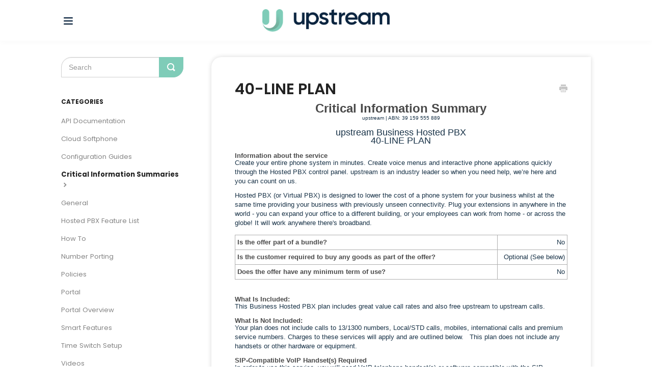

--- FILE ---
content_type: text/html; charset=utf-8
request_url: https://support.upstreamtech.io/article/162-40-line-plan
body_size: 6513
content:


<!DOCTYPE html>
<html>
    
<head>
    <meta charset="utf-8"/>
    <title>40-Line Plan - Upstream Tech</title>
    <meta name="viewport" content="width=device-width, maximum-scale=1"/>
    <meta name="apple-mobile-web-app-capable" content="yes"/>
    <meta name="format-detection" content="telephone=no">
    <meta name="description" content="Critical Information Summary upstream | ABN: 39 159 555 889   upstream Business Hosted PBX 40-LINE PLAN   Information about the service Create your entire phone"/>
    <meta name="author" content="Jack Taylor Group"/>
    <link rel="canonical" href="https://support.upstreamtech.io/article/162-40-line-plan"/>
    
        
   
            <meta name="twitter:card" content="summary"/>
            <meta name="twitter:title" content="40-Line Plan" />
            <meta name="twitter:description" content="Critical Information Summary upstream | ABN: 39 159 555 889   upstream Business Hosted PBX 40-LINE PLAN   Information about the service Create your entire phone"/>


    

    
        <link rel="stylesheet" href="//d3eto7onm69fcz.cloudfront.net/assets/stylesheets/launch-1768929110703.css">
    
    <style>
        body { background: #ffffff; }
        .navbar .navbar-inner { background: #2c323d; }
        .navbar .nav li a, 
        .navbar .icon-private-w  { color: #072340; }
        .navbar .brand, 
        .navbar .nav li a:hover, 
        .navbar .nav li a:focus, 
        .navbar .nav .active a, 
        .navbar .nav .active a:hover, 
        .navbar .nav .active a:focus  { color: #7fccb8; }
        .navbar a:hover .icon-private-w, 
        .navbar a:focus .icon-private-w, 
        .navbar .active a .icon-private-w, 
        .navbar .active a:hover .icon-private-w, 
        .navbar .active a:focus .icon-private-w { color: #7fccb8; }
        #serp-dd .result a:hover,
        #serp-dd .result > li.active,
        #fullArticle strong a,
        #fullArticle a strong,
        .collection a,
        .contentWrapper a,
        .most-pop-articles .popArticles a,
        .most-pop-articles .popArticles a:hover span,
        .category-list .category .article-count,
        .category-list .category:hover .article-count { color: #072340; }
        #fullArticle, 
        #fullArticle p, 
        #fullArticle ul, 
        #fullArticle ol, 
        #fullArticle li, 
        #fullArticle div, 
        #fullArticle blockquote, 
        #fullArticle dd, 
        #fullArticle table { color:#072340; }
    </style>
    
        <link rel="stylesheet" href="//s3.amazonaws.com/helpscout.net/docs/assets/67a5501a87d9772edc920d41/attachments/685ca98a93e8b938d07e9dba/new-style.css">
    
    <link rel="apple-touch-icon-precomposed" href="//d33v4339jhl8k0.cloudfront.net/docs/assets/67a5501a87d9772edc920d41/images/6809cca5557d127d226cbfe2/Upstream-Dimension-Icon-CMYK-559.png">
    <link rel="shortcut icon" type="image/png" href="//d33v4339jhl8k0.cloudfront.net/docs/assets/67a5501a87d9772edc920d41/images/6809cc23aab29e671ac556e6/Upstream-Dimension-Icon-CMYK-559.png">
    <!--[if lt IE 9]>
    
        <script src="//d3eto7onm69fcz.cloudfront.net/assets/javascripts/html5shiv.min.js"></script>
    
    <![endif]-->
    
        <script type="application/ld+json">
        {"@context":"https://schema.org","@type":"WebSite","url":"https://support.upstreamtech.io","potentialAction":{"@type":"SearchAction","target":"https://support.upstreamtech.io/search?query={query}","query-input":"required name=query"}}
        </script>
    
        <script type="application/ld+json">
        {"@context":"https://schema.org","@type":"BreadcrumbList","itemListElement":[{"@type":"ListItem","position":1,"name":"Upstream Tech","item":"https://support.upstreamtech.io"},{"@type":"ListItem","position":2,"name":"VoIP","item":"https://support.upstreamtech.io/collection/36-voip"},{"@type":"ListItem","position":3,"name":"40-Line Plan","item":"https://support.upstreamtech.io/article/162-40-line-plan"}]}
        </script>
    
    
        <script>
document.addEventListener("DOMContentLoaded", function () {
    const navCollapse = document.querySelector(".nav-collapse");
    const toggleBtn = document.querySelector(".btn-navbar");

    // Create and inject close button if not already present
    if (navCollapse && !navCollapse.querySelector('.menu-close-btn')) {
        const closeBtn = document.createElement("button");
        closeBtn.className = "menu-close-btn";
        closeBtn.setAttribute("aria-label", "Close Menu");
        closeBtn.innerHTML = "×";
        navCollapse.insertBefore(closeBtn, navCollapse.firstChild);

        // Close on close button click
        closeBtn.addEventListener("click", function () {
            navCollapse.classList.remove("open");
        });
    }

    // Toggle menu on hamburger click
    if (toggleBtn) {
        toggleBtn.addEventListener("click", function (e) {
            e.stopPropagation(); // prevent it from triggering click-outside
            navCollapse.classList.toggle("open");
        });
    }

    // Close on outside click
    document.addEventListener("click", function (e) {
        const isClickInside = navCollapse.contains(e.target) || toggleBtn.contains(e.target);
        if (!isClickInside && navCollapse.classList.contains("open")) {
            navCollapse.classList.remove("open");
        }
    });

    // Close on ESC key
    document.addEventListener("keydown", function (e) {
        if (e.key === "Escape" && navCollapse.classList.contains("open")) {
            navCollapse.classList.remove("open");
        }
    });
});

document.addEventListener("DOMContentLoaded", function () {
    // Create the scroll-to-top button
    const scrollBtn = document.createElement("button");
    scrollBtn.id = "scrollToTopBtn";
    scrollBtn.innerHTML = "⇧";
    document.body.appendChild(scrollBtn);

    // Show/hide on scroll
    window.addEventListener("scroll", () => {
        if (window.scrollY > 300) {
            scrollBtn.classList.add("visible");
        } else {
            scrollBtn.classList.remove("visible");
        }
    });

    // Scroll to top smoothly
    scrollBtn.addEventListener("click", () => {
        window.scrollTo({ top: 0, behavior: "smooth" });
    });
});
</script>

    
</head>
    
    <body>
        
<header id="mainNav" class="navbar">
    <div class="navbar-inner">
        <div class="container-fluid">
            <a class="brand" href="/">
            
                
                    <img src="//d33v4339jhl8k0.cloudfront.net/docs/assets/67a5501a87d9772edc920d41/images/6809c4a428ab0f0477b600d9/Upstream-Tech.png" alt="Upstream Tech" width="425" height="75">
                

            
            </a>
            
                <button type="button" class="btn btn-navbar" data-toggle="collapse" data-target=".nav-collapse">
                    <span class="sr-only">Toggle Navigation</span>
                    <span class="icon-bar"></span>
                    <span class="icon-bar"></span>
                    <span class="icon-bar"></span>
                </button>
            
            <div class="nav-collapse collapse">
                <nav role="navigation"><!-- added for accessibility -->
                <ul class="nav">
                    
                    
                        
                            <li  class="active"  id="voip"><a href="/collection/36-voip">VoIP  <b class="caret"></b></a></li>
                        
                            <li  id="nbn"><a href="/collection/58-nbn">NBN  <b class="caret"></b></a></li>
                        
                            <li  id="linkly"><a href="/collection/1-linkly">Linkly  <b class="caret"></b></a></li>
                        
                            <li  id="teams-connect"><a href="/collection/5-teams-connect">Teams Connect  <b class="caret"></b></a></li>
                        
                    
                    
                </ul>
                </nav>
            </div><!--/.nav-collapse -->
        </div><!--/container-->
    </div><!--/navbar-inner-->
</header>
        <section id="contentArea" class="container-fluid">
            <div class="row-fluid">
                <section id="main-content" class="span9">
                    <div class="contentWrapper">
                        
    
    <article id="fullArticle">
        <h1 class="title">40-Line Plan</h1>
    
        <a href="javascript:window.print()" class="printArticle" title="Print this article" aria-label="Print this Article"><i class="icon-print"></i></a>
        <p style="box-sizing: border-box; margin-bottom: 0px; margin-left: 0px; font-size: 13px; line-height: 18px; word-break: normal; overflow-wrap: break-word; color: rgb(24, 50, 71); font-family: -apple-system, BlinkMacSystemFont, &quot;Segoe UI&quot;, Roboto, &quot;Helvetica Neue&quot;, Arial, sans-serif; font-weight: 400; text-indent: 0px; text-align: center;"><strong style="box-sizing: border-box; font-weight: 700;"><span style="box-sizing: border-box; font-size: 24px;">Critical Information Summary</span></strong></p>
<p style="box-sizing: border-box; margin-bottom: 0px; margin-left: 0px; font-size: 13px; line-height: 18px; word-break: normal; overflow-wrap: break-word; color: rgb(24, 50, 71); font-family: -apple-system, BlinkMacSystemFont, &quot;Segoe UI&quot;, Roboto, &quot;Helvetica Neue&quot;, Arial, sans-serif; font-weight: 400; text-indent: 0px; text-align: center;"><span style="box-sizing: border-box; font-size: 10px;">upstream | ABN: 39 159 555 889</span></p>
<p style="box-sizing: border-box; margin-bottom: 0px; margin-left: 0px; font-size: 13px; line-height: 18px; word-break: normal; overflow-wrap: break-word; color: rgb(24, 50, 71); font-family: -apple-system, BlinkMacSystemFont, &quot;Segoe UI&quot;, Roboto, &quot;Helvetica Neue&quot;, Arial, sans-serif; font-weight: 400; text-indent: 0px; text-align: center;">&nbsp;</p>
<p style="box-sizing: border-box; margin-bottom: 0px; margin-left: 0px; font-size: 13px; line-height: 18px; word-break: normal; overflow-wrap: break-word; color: rgb(24, 50, 71); font-family: -apple-system, BlinkMacSystemFont, &quot;Segoe UI&quot;, Roboto, &quot;Helvetica Neue&quot;, Arial, sans-serif; font-weight: 400; text-indent: 0px; text-align: center;"><span style="box-sizing: border-box; font-size: 18px;">upstream Business Hosted PBX</span></p>
<p style="box-sizing: border-box; margin-bottom: 0px; margin-left: 0px; font-size: 13px; line-height: 18px; word-break: normal; overflow-wrap: break-word; color: rgb(24, 50, 71); font-family: -apple-system, BlinkMacSystemFont, &quot;Segoe UI&quot;, Roboto, &quot;Helvetica Neue&quot;, Arial, sans-serif; font-weight: 400; text-indent: 0px; text-align: center;"><span style="box-sizing: border-box; font-size: 18px;">40-LINE PLAN</span></p>
<p style="box-sizing: border-box; margin-bottom: 0px; margin-left: 0px; font-size: 13px; line-height: 18px; word-break: normal; overflow-wrap: break-word; color: rgb(24, 50, 71); font-family: -apple-system, BlinkMacSystemFont, &quot;Segoe UI&quot;, Roboto, &quot;Helvetica Neue&quot;, Arial, sans-serif; font-weight: 400; text-align: start; text-indent: 0px;">&nbsp;</p>
<p style="box-sizing: border-box; margin-bottom: 0px; margin-left: 0px; font-size: 13px; line-height: 18px; word-break: normal; overflow-wrap: break-word; color: rgb(24, 50, 71); font-family: -apple-system, BlinkMacSystemFont, &quot;Segoe UI&quot;, Roboto, &quot;Helvetica Neue&quot;, Arial, sans-serif; font-weight: 400; text-align: start; text-indent: 0px;"><strong style="box-sizing: border-box; font-weight: 700;">Information about the service</strong></p>
<p style="box-sizing: border-box; margin-bottom: 0px; margin-left: 0px; font-size: 13px; line-height: 18px; word-break: normal; overflow-wrap: break-word; color: rgb(24, 50, 71); font-family: -apple-system, BlinkMacSystemFont, &quot;Segoe UI&quot;, Roboto, &quot;Helvetica Neue&quot;, Arial, sans-serif; font-weight: 400; text-align: start; text-indent: 0px;">Create your entire phone system in minutes. Create voice menus and interactive phone applications quickly through the Hosted PBX control panel. upstream is an industry leader so when you need help, we’re here and you can count on us.</p>
<p style="box-sizing: border-box; margin-bottom: 0px; margin-left: 0px; font-size: 13px; line-height: 18px; word-break: normal; overflow-wrap: break-word; color: rgb(24, 50, 71); font-family: -apple-system, BlinkMacSystemFont, &quot;Segoe UI&quot;, Roboto, &quot;Helvetica Neue&quot;, Arial, sans-serif; font-weight: 400; text-align: start; text-indent: 0px;">&nbsp;</p>
<p style="box-sizing: border-box; margin-bottom: 0px; margin-left: 0px; font-size: 13px; line-height: 18px; word-break: normal; overflow-wrap: break-word; color: rgb(24, 50, 71); font-family: -apple-system, BlinkMacSystemFont, &quot;Segoe UI&quot;, Roboto, &quot;Helvetica Neue&quot;, Arial, sans-serif; font-weight: 400; text-align: start; text-indent: 0px;">Hosted PBX (or Virtual PBX) is designed to lower the cost of a phone system for your business whilst at the same time providing your business with previously unseen connectivity. Plug your extensions in anywhere in the world - you can expand your office to a different building, or your employees can work from home - or across the globe! It will work anywhere there's broadband.</p>
<p style="box-sizing: border-box; margin-bottom: 0px; margin-left: 0px; font-size: 13px; line-height: 18px; word-break: normal; overflow-wrap: break-word; color: rgb(24, 50, 71); font-family: -apple-system, BlinkMacSystemFont, &quot;Segoe UI&quot;, Roboto, &quot;Helvetica Neue&quot;, Arial, sans-serif; font-weight: 400; text-align: start; text-indent: 0px;"><br style="box-sizing: border-box;"></p>
<table style="box-sizing: border-box; border-collapse: collapse; border-spacing: 0px; max-width: 100%; border: none; empty-cells: show; cursor: default; color: rgb(24, 50, 71); font-family: -apple-system, BlinkMacSystemFont, &quot;Segoe UI&quot;, Roboto, &quot;Helvetica Neue&quot;, Arial, sans-serif; font-size: 13px; font-weight: 400; text-align: start; text-indent: 0px; width: 100%;">
 <tbody style="box-sizing: border-box;">
  <tr style="box-sizing: border-box;">
   <td style="box-sizing: border-box; padding: 4px; min-width: 5px; cursor: text; font-size: 13px; border: 1px solid rgb(175, 175, 175); width: 598px;"><strong style="box-sizing: border-box; font-weight: 700;">Is the offer part of a bundle?&nbsp;</strong></td>
   <td style="box-sizing: border-box; padding: 4px; min-width: 5px; cursor: text; font-size: 13px; border: 1px solid rgb(175, 175, 175); width: 151px; text-align: right;">No<br style="box-sizing: border-box;"></td>
  </tr>
  <tr style="box-sizing: border-box;">
   <td style="box-sizing: border-box; padding: 4px; min-width: 5px; cursor: text; font-size: 13px; border: 1px solid rgb(175, 175, 175); width: 598px;"><strong style="box-sizing: border-box; font-weight: 700;">Is the customer required to buy any goods as part of the offer? &nbsp;&nbsp;</strong></td>
   <td style="box-sizing: border-box; padding: 4px; min-width: 5px; cursor: text; font-size: 13px; border: 1px solid rgb(175, 175, 175); width: 151px; text-align: right;"><strong style="box-sizing: border-box; font-weight: 700;">&nbsp;</strong>Optional (See below)</td>
  </tr>
  <tr style="box-sizing: border-box;">
   <td style="box-sizing: border-box; padding: 4px; min-width: 5px; cursor: text; font-size: 13px; border: 1px solid rgb(175, 175, 175); width: 598px;"><strong style="box-sizing: border-box; font-weight: 700;">Does the offer have any minimum term of use?</strong><br style="box-sizing: border-box;"></td>
   <td style="box-sizing: border-box; padding: 4px; min-width: 5px; cursor: text; font-size: 13px; border: 1px solid rgb(175, 175, 175); width: 151px; text-align: right;">No</td>
  </tr>
 </tbody>
</table>
<p style="box-sizing: border-box; margin-bottom: 0px; margin-left: 0px; font-size: 13px; line-height: 18px; word-break: normal; overflow-wrap: break-word; color: rgb(24, 50, 71); font-family: -apple-system, BlinkMacSystemFont, &quot;Segoe UI&quot;, Roboto, &quot;Helvetica Neue&quot;, Arial, sans-serif; font-weight: 400; text-align: start; text-indent: 0px;"><br style="box-sizing: border-box;"></p>
<p style="box-sizing: border-box; margin-bottom: 0px; margin-left: 0px; font-size: 13px; line-height: 18px; word-break: normal; overflow-wrap: break-word; color: rgb(24, 50, 71); font-family: -apple-system, BlinkMacSystemFont, &quot;Segoe UI&quot;, Roboto, &quot;Helvetica Neue&quot;, Arial, sans-serif; font-weight: 400; text-align: start; text-indent: 0px;"><strong style="box-sizing: border-box; font-weight: 700;">What Is Included:</strong></p>
<p style="box-sizing: border-box; margin-bottom: 0px; margin-left: 0px; font-size: 13px; line-height: 18px; word-break: normal; overflow-wrap: break-word; color: rgb(24, 50, 71); font-family: -apple-system, BlinkMacSystemFont, &quot;Segoe UI&quot;, Roboto, &quot;Helvetica Neue&quot;, Arial, sans-serif; font-weight: 400; text-align: start; text-indent: 0px;">This Business Hosted PBX plan includes great value call rates and also free upstream to upstream calls.</p>
<p style="box-sizing: border-box; margin-bottom: 0px; margin-left: 0px; font-size: 13px; line-height: 18px; word-break: normal; overflow-wrap: break-word; color: rgb(24, 50, 71); font-family: -apple-system, BlinkMacSystemFont, &quot;Segoe UI&quot;, Roboto, &quot;Helvetica Neue&quot;, Arial, sans-serif; font-weight: 400; text-align: start; text-indent: 0px;">&nbsp;</p>
<p style="box-sizing: border-box; margin-bottom: 0px; margin-left: 0px; font-size: 13px; line-height: 18px; word-break: normal; overflow-wrap: break-word; color: rgb(24, 50, 71); font-family: -apple-system, BlinkMacSystemFont, &quot;Segoe UI&quot;, Roboto, &quot;Helvetica Neue&quot;, Arial, sans-serif; font-weight: 400; text-align: start; text-indent: 0px;"><strong style="box-sizing: border-box; font-weight: 700;">What Is Not Included:</strong></p>
<p style="box-sizing: border-box; margin-bottom: 0px; margin-left: 0px; font-size: 13px; line-height: 18px; word-break: normal; overflow-wrap: break-word; color: rgb(24, 50, 71); font-family: -apple-system, BlinkMacSystemFont, &quot;Segoe UI&quot;, Roboto, &quot;Helvetica Neue&quot;, Arial, sans-serif; font-weight: 400; text-align: start; text-indent: 0px;">Your plan does not include calls to 13/1300 numbers, Local/STD calls, mobiles, international calls and premium service numbers. Charges to these services will apply and are outlined below. &nbsp; This plan does not include any handsets or other hardware or equipment.</p>
<p style="box-sizing: border-box; margin-bottom: 0px; margin-left: 0px; font-size: 13px; line-height: 18px; word-break: normal; overflow-wrap: break-word; color: rgb(24, 50, 71); font-family: -apple-system, BlinkMacSystemFont, &quot;Segoe UI&quot;, Roboto, &quot;Helvetica Neue&quot;, Arial, sans-serif; font-weight: 400; text-align: start; text-indent: 0px;">&nbsp;</p>
<p style="box-sizing: border-box; margin-bottom: 0px; margin-left: 0px; font-size: 13px; line-height: 18px; word-break: normal; overflow-wrap: break-word; color: rgb(24, 50, 71); font-family: -apple-system, BlinkMacSystemFont, &quot;Segoe UI&quot;, Roboto, &quot;Helvetica Neue&quot;, Arial, sans-serif; font-weight: 400; text-align: start; text-indent: 0px;"><strong style="box-sizing: border-box; font-weight: 700;">SIP-Compatible VoIP Handset(s) Required</strong></p>
<p style="box-sizing: border-box; margin-bottom: 0px; margin-left: 0px; font-size: 13px; line-height: 18px; word-break: normal; overflow-wrap: break-word; color: rgb(24, 50, 71); font-family: -apple-system, BlinkMacSystemFont, &quot;Segoe UI&quot;, Roboto, &quot;Helvetica Neue&quot;, Arial, sans-serif; font-weight: 400; text-align: start; text-indent: 0px;">In order to use this service, you will need VoIP telephone handset(s) or software compatible with the SIP protocol. &nbsp;upstream recommends using this service with handsets purchased from the online shop at <a href="https://shop.upstreamtech.io" style="box-sizing: border-box; color: rgb(44, 92, 197);"><strong style="box-sizing: border-box; font-weight: 700;">shop.upstreamtech.io</strong></a> to ensure that you have a compatible and supported device. &nbsp; Alternatively, you may provide your own SIP compatible VoIP equipment or software.&nbsp;</p>
<p style="box-sizing: border-box; margin-bottom: 0px; margin-left: 0px; font-size: 13px; line-height: 18px; word-break: normal; overflow-wrap: break-word; color: rgb(24, 50, 71); font-family: -apple-system, BlinkMacSystemFont, &quot;Segoe UI&quot;, Roboto, &quot;Helvetica Neue&quot;, Arial, sans-serif; font-weight: 400; text-align: start; text-indent: 0px;">&nbsp;</p>
<p style="box-sizing: border-box; margin-bottom: 0px; margin-left: 0px; font-size: 13px; line-height: 18px; word-break: normal; overflow-wrap: break-word; color: rgb(24, 50, 71); font-family: -apple-system, BlinkMacSystemFont, &quot;Segoe UI&quot;, Roboto, &quot;Helvetica Neue&quot;, Arial, sans-serif; font-weight: 400; text-align: start; text-indent: 0px;"><strong style="box-sizing: border-box; font-weight: 700;">Trial Period</strong></p>
<p style="box-sizing: border-box; margin-bottom: 0px; margin-left: 0px; font-size: 13px; line-height: 18px; word-break: normal; overflow-wrap: break-word; color: rgb(24, 50, 71); font-family: -apple-system, BlinkMacSystemFont, &quot;Segoe UI&quot;, Roboto, &quot;Helvetica Neue&quot;, Arial, sans-serif; font-weight: 400; text-align: start; text-indent: 0px;">Our service doesn’t provide a trial period; you will be billed from the first day of usage.</p>
<p style="box-sizing: border-box; margin-bottom: 0px; margin-left: 0px; font-size: 13px; line-height: 18px; word-break: normal; overflow-wrap: break-word; color: rgb(24, 50, 71); font-family: -apple-system, BlinkMacSystemFont, &quot;Segoe UI&quot;, Roboto, &quot;Helvetica Neue&quot;, Arial, sans-serif; font-weight: 400; text-align: start; text-indent: 0px;">&nbsp;</p>
<p style="box-sizing: border-box; margin-bottom: 0px; margin-left: 0px; font-size: 13px; line-height: 18px; word-break: normal; overflow-wrap: break-word; color: rgb(24, 50, 71); font-family: -apple-system, BlinkMacSystemFont, &quot;Segoe UI&quot;, Roboto, &quot;Helvetica Neue&quot;, Arial, sans-serif; font-weight: 400; text-align: start; text-indent: 0px;"><strong style="box-sizing: border-box; font-weight: 700;">Charges for using this service</strong></p>
<p style="box-sizing: border-box; margin-bottom: 0px; margin-left: 0px; font-size: 13px; line-height: 18px; word-break: normal; overflow-wrap: break-word; color: rgb(24, 50, 71); font-family: -apple-system, BlinkMacSystemFont, &quot;Segoe UI&quot;, Roboto, &quot;Helvetica Neue&quot;, Arial, sans-serif; font-weight: 400; text-align: start; text-indent: 0px;">The minimum monthly charge for this plan is <strong style="box-sizing: border-box; font-weight: 700;">$199.95.&nbsp;</strong>The billing term for this plan begins as soon as the account is activated. &nbsp;In addition to the minimum monthly charge, the following call rates apply:</p>
<p style="box-sizing: border-box; margin-bottom: 0px; margin-left: 0px; font-size: 13px; line-height: 18px; word-break: normal; overflow-wrap: break-word; color: rgb(24, 50, 71); font-family: -apple-system, BlinkMacSystemFont, &quot;Segoe UI&quot;, Roboto, &quot;Helvetica Neue&quot;, Arial, sans-serif; font-weight: 400; text-align: start; text-indent: 0px;"><br style="box-sizing: border-box;"></p>
<p style="box-sizing: border-box; margin-bottom: 0px; margin-left: 0px; font-size: 13px; line-height: 18px; word-break: normal; overflow-wrap: break-word; color: rgb(24, 50, 71); font-family: -apple-system, BlinkMacSystemFont, &quot;Segoe UI&quot;, Roboto, &quot;Helvetica Neue&quot;, Arial, sans-serif; font-weight: 400; text-align: start; text-indent: 0px;"><strong style="box-sizing: border-box; font-weight: 700;">&nbsp;Call Rates</strong></p>
<table style="box-sizing: border-box; border-collapse: collapse; border-spacing: 0px; max-width: 100%; border: none; empty-cells: show; cursor: default; color: rgb(24, 50, 71); font-family: -apple-system, BlinkMacSystemFont, &quot;Segoe UI&quot;, Roboto, &quot;Helvetica Neue&quot;, Arial, sans-serif; font-size: 13px; font-weight: 400; text-align: start; text-indent: 0px; width: 100%;">
 <tbody style="box-sizing: border-box;">
  <tr style="box-sizing: border-box;">
   <td style="box-sizing: border-box; padding: 4px; min-width: 5px; cursor: text; font-size: 13px; border: 1px solid rgb(175, 175, 175); width: 310px;"><strong style="box-sizing: border-box; font-weight: 700;">Internal Calls&nbsp;</strong><br style="box-sizing: border-box;"></td>
   <td style="box-sizing: border-box; padding: 4px; min-width: 5px; cursor: text; font-size: 13px; border: 1px solid rgb(175, 175, 175); width: 439px; text-align: right;">Free<br style="box-sizing: border-box;"></td>
  </tr>
  <tr style="box-sizing: border-box;">
   <td style="box-sizing: border-box; padding: 4px; min-width: 5px; cursor: text; font-size: 13px; border: 1px solid rgb(175, 175, 175); width: 310px;"><strong style="box-sizing: border-box; font-weight: 700;">On-net Calls&nbsp;</strong><br style="box-sizing: border-box;"></td>
   <td style="box-sizing: border-box; padding: 4px; min-width: 5px; cursor: text; font-size: 13px; border: 1px solid rgb(175, 175, 175); width: 439px; text-align: right;">Free</td>
  </tr>
  <tr style="box-sizing: border-box;">
   <td style="box-sizing: border-box; padding: 4px; min-width: 5px; cursor: text; font-size: 13px; border: 1px solid rgb(175, 175, 175); width: 310px;"><strong style="box-sizing: border-box; font-weight: 700;">Local &amp; National Calls&nbsp;</strong><br style="box-sizing: border-box;"></td>
   <td style="box-sizing: border-box; padding: 4px; min-width: 5px; cursor: text; font-size: 13px; border: 1px solid rgb(175, 175, 175); width: 439px; text-align: right;">$0.10 Untimed<br style="box-sizing: border-box;"></td>
  </tr>
  <tr style="box-sizing: border-box;">
   <td style="box-sizing: border-box; padding: 4px; min-width: 5px; cursor: text; font-size: 13px; border: 1px solid rgb(175, 175, 175); width: 310px;"><strong style="box-sizing: border-box; font-weight: 700;">Calls to 13 Numbers&nbsp;</strong><br style="box-sizing: border-box;"></td>
   <td style="box-sizing: border-box; padding: 4px; min-width: 5px; cursor: text; font-size: 13px; border: 1px solid rgb(175, 175, 175); width: 439px; text-align: right;">$0.28 Untimed</td>
  </tr>
  <tr style="box-sizing: border-box;">
   <td style="box-sizing: border-box; padding: 4px; min-width: 5px; cursor: text; font-size: 13px; border: 1px solid rgb(175, 175, 175); width: 310px;"><strong style="box-sizing: border-box; font-weight: 700;">Calls to AU Mobile&nbsp;</strong></td>
   <td style="box-sizing: border-box; padding: 4px; min-width: 5px; cursor: text; font-size: 13px; border: 1px solid rgb(175, 175, 175); width: 439px; text-align: right;">$0.15 per minute Billed per second (minimum charge $0.01)</td>
  </tr>
  <tr style="box-sizing: border-box;">
   <td style="box-sizing: border-box; padding: 4px; min-width: 5px; cursor: text; font-size: 13px; border: 1px solid rgb(175, 175, 175); width: 310px;"><strong style="box-sizing: border-box; font-weight: 700;">Inbound to 1300</strong><br style="box-sizing: border-box;"></td>
   <td style="box-sizing: border-box; padding: 4px; min-width: 5px; cursor: text; font-size: 13px; border: 1px solid rgb(175, 175, 175); width: 439px; text-align: right;">$0.10 per minute Billed per second (minimum charge $0.01)<br style="box-sizing: border-box;"></td>
  </tr>
  <tr style="box-sizing: border-box;">
   <td style="box-sizing: border-box; padding: 4px; min-width: 5px; cursor: text; font-size: 13px; border: 1px solid rgb(175, 175, 175); width: 310px;"><strong style="box-sizing: border-box; font-weight: 700;">Inbound to 1800 &nbsp;</strong></td>
   <td style="box-sizing: border-box; padding: 4px; min-width: 5px; cursor: text; font-size: 13px; border: 1px solid rgb(175, 175, 175); width: 439px; text-align: right;">$0.15 per minute Billed per second (minimum charge $0.01)</td>
  </tr>
 </tbody>
</table>
<p style="box-sizing: border-box; margin-bottom: 0px; margin-left: 0px; font-size: 13px; line-height: 18px; word-break: normal; overflow-wrap: break-word; color: rgb(24, 50, 71); font-family: -apple-system, BlinkMacSystemFont, &quot;Segoe UI&quot;, Roboto, &quot;Helvetica Neue&quot;, Arial, sans-serif; font-weight: 400; text-align: start; text-indent: 0px;">&nbsp;</p>
<p style="box-sizing: border-box; margin-bottom: 0px; margin-left: 0px; font-size: 13px; line-height: 18px; word-break: normal; overflow-wrap: break-word; color: rgb(24, 50, 71); font-family: -apple-system, BlinkMacSystemFont, &quot;Segoe UI&quot;, Roboto, &quot;Helvetica Neue&quot;, Arial, sans-serif; font-weight: 400; text-align: start; text-indent: 0px;"><strong style="box-sizing: border-box; font-weight: 700;">Charges to International Numbers</strong></p>
<p style="box-sizing: border-box; margin-bottom: 0px; margin-left: 0px; font-size: 13px; line-height: 18px; word-break: normal; overflow-wrap: break-word; color: rgb(24, 50, 71); font-family: -apple-system, BlinkMacSystemFont, &quot;Segoe UI&quot;, Roboto, &quot;Helvetica Neue&quot;, Arial, sans-serif; font-weight: 400; text-align: start; text-indent: 0px;">You will be charged if you make calls to international numbers. &nbsp;International call rates will vary from time to time based on a number of factors. &nbsp; Please see our website for up-to-date international call rates.</p>
<p style="box-sizing: border-box; margin-bottom: 0px; margin-left: 0px; font-size: 13px; line-height: 18px; word-break: normal; overflow-wrap: break-word; color: rgb(24, 50, 71); font-family: -apple-system, BlinkMacSystemFont, &quot;Segoe UI&quot;, Roboto, &quot;Helvetica Neue&quot;, Arial, sans-serif; font-weight: 400; text-align: start; text-indent: 0px;">&nbsp;</p>
<p style="box-sizing: border-box; margin-bottom: 0px; margin-left: 0px; font-size: 13px; line-height: 18px; word-break: normal; overflow-wrap: break-word; color: rgb(24, 50, 71); font-family: -apple-system, BlinkMacSystemFont, &quot;Segoe UI&quot;, Roboto, &quot;Helvetica Neue&quot;, Arial, sans-serif; font-weight: 400; text-align: start; text-indent: 0px;">* International Calls – To view International rates to overseas destinations see <a href="//support.upstreamtech.io/hc/en-us/articles/4401948211727-International-Call-Chargers" style="box-sizing: border-box; color: rgb(44, 92, 197);"><strong style="box-sizing: border-box; font-weight: 700;">International Call Chargers</strong></a></p>
<p style="box-sizing: border-box; margin-bottom: 0px; margin-left: 0px; font-size: 13px; line-height: 18px; word-break: normal; overflow-wrap: break-word; color: rgb(24, 50, 71); font-family: -apple-system, BlinkMacSystemFont, &quot;Segoe UI&quot;, Roboto, &quot;Helvetica Neue&quot;, Arial, sans-serif; font-weight: 400; text-align: start; text-indent: 0px;">&nbsp;</p>
<p style="box-sizing: border-box; margin-bottom: 0px; margin-left: 0px; font-size: 13px; line-height: 18px; word-break: normal; overflow-wrap: break-word; color: rgb(24, 50, 71); font-family: -apple-system, BlinkMacSystemFont, &quot;Segoe UI&quot;, Roboto, &quot;Helvetica Neue&quot;, Arial, sans-serif; font-weight: 400; text-align: start; text-indent: 0px;"><strong style="box-sizing: border-box; font-weight: 700;">No Early Termination Charges Apply</strong></p>
<p style="box-sizing: border-box; margin-bottom: 0px; margin-left: 0px; font-size: 13px; line-height: 18px; word-break: normal; overflow-wrap: break-word; color: rgb(24, 50, 71); font-family: -apple-system, BlinkMacSystemFont, &quot;Segoe UI&quot;, Roboto, &quot;Helvetica Neue&quot;, Arial, sans-serif; font-weight: 400; text-align: start; text-indent: 0px;">Because upstream VoIP services are month-to month there are no early termination charges. The total minimum amount that you will pay is $199.95</p>
<p style="box-sizing: border-box; margin-bottom: 0px; margin-left: 0px; font-size: 13px; line-height: 18px; word-break: normal; overflow-wrap: break-word; color: rgb(24, 50, 71); font-family: -apple-system, BlinkMacSystemFont, &quot;Segoe UI&quot;, Roboto, &quot;Helvetica Neue&quot;, Arial, sans-serif; font-weight: 400; text-align: start; text-indent: 0px;">&nbsp;</p>
<p style="box-sizing: border-box; margin-bottom: 0px; margin-left: 0px; font-size: 13px; line-height: 18px; word-break: normal; overflow-wrap: break-word; color: rgb(24, 50, 71); font-family: -apple-system, BlinkMacSystemFont, &quot;Segoe UI&quot;, Roboto, &quot;Helvetica Neue&quot;, Arial, sans-serif; font-weight: 400; text-align: start; text-indent: 0px;"><strong style="box-sizing: border-box; font-weight: 700;">Other Information</strong></p>
<p style="box-sizing: border-box; margin-bottom: 0px; margin-left: 0px; font-size: 13px; line-height: 18px; word-break: normal; overflow-wrap: break-word; color: rgb(24, 50, 71); font-family: -apple-system, BlinkMacSystemFont, &quot;Segoe UI&quot;, Roboto, &quot;Helvetica Neue&quot;, Arial, sans-serif; font-weight: 400; text-align: start; text-indent: 0px;"><br style="box-sizing: border-box;"></p>
<p style="box-sizing: border-box; margin-bottom: 0px; margin-left: 0px; font-size: 13px; line-height: 18px; word-break: normal; overflow-wrap: break-word; color: rgb(24, 50, 71); font-family: -apple-system, BlinkMacSystemFont, &quot;Segoe UI&quot;, Roboto, &quot;Helvetica Neue&quot;, Arial, sans-serif; font-weight: 400; text-align: start; text-indent: 0px;"><strong style="box-sizing: border-box; font-weight: 700;">Call Usage and Spend Management</strong></p>
<p style="box-sizing: border-box; margin-bottom: 0px; margin-left: 0px; font-size: 13px; line-height: 18px; word-break: normal; overflow-wrap: break-word; color: rgb(24, 50, 71); font-family: -apple-system, BlinkMacSystemFont, &quot;Segoe UI&quot;, Roboto, &quot;Helvetica Neue&quot;, Arial, sans-serif; font-weight: 400; text-align: start; text-indent: 0px;">upstream have spend management tools which are designed to assist you in managing your spend. You can check your monthly usage in your My Account Portal.</p>
<p style="box-sizing: border-box; margin-bottom: 0px; margin-left: 0px; font-size: 13px; line-height: 18px; word-break: normal; overflow-wrap: break-word; color: rgb(24, 50, 71); font-family: -apple-system, BlinkMacSystemFont, &quot;Segoe UI&quot;, Roboto, &quot;Helvetica Neue&quot;, Arial, sans-serif; font-weight: 400; text-align: start; text-indent: 0px;">&nbsp;</p>
<p style="box-sizing: border-box; margin-bottom: 0px; margin-left: 0px; font-size: 13px; line-height: 18px; word-break: normal; overflow-wrap: break-word; color: rgb(24, 50, 71); font-family: -apple-system, BlinkMacSystemFont, &quot;Segoe UI&quot;, Roboto, &quot;Helvetica Neue&quot;, Arial, sans-serif; font-weight: 400; text-align: start; text-indent: 0px;">The My Account portal can be found at: <a href="https://portal.upstreamtech.io/" style="box-sizing: border-box; color: rgb(44, 92, 197);"><strong style="box-sizing: border-box; font-weight: 700;">https://portal.upstreamtech.io</strong></a><strong style="box-sizing: border-box; font-weight: 700;">&nbsp;</strong></p>
<p style="box-sizing: border-box; margin-bottom: 0px; margin-left: 0px; font-size: 13px; line-height: 18px; word-break: normal; overflow-wrap: break-word; color: rgb(24, 50, 71); font-family: -apple-system, BlinkMacSystemFont, &quot;Segoe UI&quot;, Roboto, &quot;Helvetica Neue&quot;, Arial, sans-serif; font-weight: 400; text-align: start; text-indent: 0px;">&nbsp;</p>
<p style="box-sizing: border-box; margin-bottom: 0px; margin-left: 0px; font-size: 13px; line-height: 18px; word-break: normal; overflow-wrap: break-word; color: rgb(24, 50, 71); font-family: -apple-system, BlinkMacSystemFont, &quot;Segoe UI&quot;, Roboto, &quot;Helvetica Neue&quot;, Arial, sans-serif; font-weight: 400; text-align: start; text-indent: 0px;"><strong style="box-sizing: border-box; font-weight: 700;">Customer Service Contact Details:</strong></p>
<p style="box-sizing: border-box; margin-bottom: 0px; margin-left: 0px; font-size: 13px; line-height: 18px; word-break: normal; overflow-wrap: break-word; color: rgb(24, 50, 71); font-family: -apple-system, BlinkMacSystemFont, &quot;Segoe UI&quot;, Roboto, &quot;Helvetica Neue&quot;, Arial, sans-serif; font-weight: 400; text-align: start; text-indent: 0px;">Phone: 1300 366 165</p>
<p style="box-sizing: border-box; margin-bottom: 0px; margin-left: 0px; font-size: 13px; line-height: 18px; word-break: normal; overflow-wrap: break-word; color: rgb(24, 50, 71); font-family: -apple-system, BlinkMacSystemFont, &quot;Segoe UI&quot;, Roboto, &quot;Helvetica Neue&quot;, Arial, sans-serif; font-weight: 400; text-align: start; text-indent: 0px;">Email: <a href="mailto:support@upstreamtech.io" style="box-sizing: border-box; color: rgb(44, 92, 197);"><strong style="box-sizing: border-box; font-weight: 700;">support@upstreamtech.io</strong></a><strong style="box-sizing: border-box; font-weight: 700;">&nbsp;</strong></p>
<p style="box-sizing: border-box; margin-bottom: 0px; margin-left: 0px; font-size: 13px; line-height: 18px; word-break: normal; overflow-wrap: break-word; color: rgb(24, 50, 71); font-family: -apple-system, BlinkMacSystemFont, &quot;Segoe UI&quot;, Roboto, &quot;Helvetica Neue&quot;, Arial, sans-serif; font-weight: 400; text-align: start; text-indent: 0px;">&nbsp;</p>
<p style="box-sizing: border-box; margin-bottom: 0px; margin-left: 0px; font-size: 13px; line-height: 18px; word-break: normal; overflow-wrap: break-word; color: rgb(24, 50, 71); font-family: -apple-system, BlinkMacSystemFont, &quot;Segoe UI&quot;, Roboto, &quot;Helvetica Neue&quot;, Arial, sans-serif; font-weight: 400; text-align: start; text-indent: 0px;"><strong style="box-sizing: border-box; font-weight: 700;">Dispute Resolution Process</strong></p>
<p style="box-sizing: border-box; margin-bottom: 0px; margin-left: 0px; font-size: 13px; line-height: 18px; word-break: normal; overflow-wrap: break-word; color: rgb(24, 50, 71); font-family: -apple-system, BlinkMacSystemFont, &quot;Segoe UI&quot;, Roboto, &quot;Helvetica Neue&quot;, Arial, sans-serif; font-weight: 400; text-align: start; text-indent: 0px;">If you are dissatisfied with the outcome of your customer service request and wish to take the matter further, a complaint should be made in writing. For more information see our <u style="box-sizing: border-box;"><a href="//support.upstreamtech.io/hc/en-us/articles/4401948093071-Complaints-Handling-Policy" style="box-sizing: border-box; color: rgb(44, 92, 197);"><strong style="box-sizing: border-box; font-weight: 700;">complaints handling policy.</strong></a></u></p>
<p style="box-sizing: border-box; margin-bottom: 0px; margin-left: 0px; font-size: 13px; line-height: 18px; word-break: normal; overflow-wrap: break-word; color: rgb(24, 50, 71); font-family: -apple-system, BlinkMacSystemFont, &quot;Segoe UI&quot;, Roboto, &quot;Helvetica Neue&quot;, Arial, sans-serif; font-weight: 400; text-align: start; text-indent: 0px;">&nbsp;</p>
<p style="box-sizing: border-box; margin-bottom: 0px; margin-left: 0px; font-size: 13px; line-height: 18px; word-break: normal; overflow-wrap: break-word; color: rgb(24, 50, 71); font-family: -apple-system, BlinkMacSystemFont, &quot;Segoe UI&quot;, Roboto, &quot;Helvetica Neue&quot;, Arial, sans-serif; font-weight: 400; text-align: start; text-indent: 0px;"><strong style="box-sizing: border-box; font-weight: 700;">Telecommunication Industry Ombudsman</strong></p>
<p style="box-sizing: border-box; margin-bottom: 0px; margin-left: 0px; font-size: 13px; line-height: 18px; word-break: normal; overflow-wrap: break-word; color: rgb(24, 50, 71); font-family: -apple-system, BlinkMacSystemFont, &quot;Segoe UI&quot;, Roboto, &quot;Helvetica Neue&quot;, Arial, sans-serif; font-weight: 400; text-align: start; text-indent: 0px;">If you are dissatisfied with the outcome of your complaint following the Complaints Handling Policy, you may contact the TIO (Telecommunications Industry Ombudsman) for independent mediation.</p>
<p style="box-sizing: border-box; margin-bottom: 0px; margin-left: 0px; font-size: 13px; line-height: 18px; word-break: normal; overflow-wrap: break-word; color: rgb(24, 50, 71); font-family: -apple-system, BlinkMacSystemFont, &quot;Segoe UI&quot;, Roboto, &quot;Helvetica Neue&quot;, Arial, sans-serif; font-weight: 400; text-align: start; text-indent: 0px;">&nbsp;</p>
<p style="box-sizing: border-box; margin-bottom: 0px; margin-left: 0px; font-size: 13px; line-height: 18px; word-break: normal; overflow-wrap: break-word; color: rgb(24, 50, 71); font-family: -apple-system, BlinkMacSystemFont, &quot;Segoe UI&quot;, Roboto, &quot;Helvetica Neue&quot;, Arial, sans-serif; font-weight: 400; text-align: start; text-indent: 0px;">The TIO can be found at <strong style="box-sizing: border-box; font-weight: 700;"><a href="http://www.tio.com.au/making-a-complaint" style="box-sizing: border-box; color: rgb(44, 92, 197);">www.tio.com.au/making-a-complaint</a>&nbsp;</strong>or by calling 1800 062 058.</p>
    </article>
    

    <section class="articleFoot">
    

    <time class="lu" datetime=2025-02-27 >Last updated on February 27, 2025</time>
    </section>

                    </div><!--/contentWrapper-->
                    
                </section><!--/content-->
                <aside id="sidebar" class="span3">
                 

<form action="/search" method="GET" id="searchBar" class="sm" autocomplete="off">
    
                    <input type="hidden" name="collectionId" value="67b40495a26c8967e3284eb3"/>
                    <input type="text" name="query" title="search-query" class="search-query" placeholder="Search" value="" aria-label="Search" />
                    <button type="submit">
                        <span class="sr-only">Toggle Search</span>
                        <i class="icon-search"></i>
                    </button>
                    <div id="serp-dd" style="display: none;" class="sb">
                        <ul class="result">
                        </ul>
                    </div>
                
</form>

                
                    <h3>Categories</h3>
                    <ul class="nav nav-list">
                    
                        
                            <li ><a href="/category/612-api-documentation">API Documentation  <i class="icon-arrow"></i></a></li>
                        
                    
                        
                            <li ><a href="/category/47-cloud-softphone">Cloud Softphone  <i class="icon-arrow"></i></a></li>
                        
                    
                        
                            <li ><a href="/category/45-configuration-guides">Configuration Guides  <i class="icon-arrow"></i></a></li>
                        
                    
                        
                            <li  class="active" ><a href="/category/50-critical-information-summaries">Critical Information Summaries  <i class="icon-arrow"></i></a></li>
                        
                    
                        
                            <li ><a href="/category/44-general">General  <i class="icon-arrow"></i></a></li>
                        
                    
                        
                            <li ><a href="/category/43-hosted-pbx-feature-list">Hosted PBX Feature List  <i class="icon-arrow"></i></a></li>
                        
                    
                        
                            <li ><a href="/category/40-how-to">How To  <i class="icon-arrow"></i></a></li>
                        
                    
                        
                            <li ><a href="/category/42-number-porting">Number Porting  <i class="icon-arrow"></i></a></li>
                        
                    
                        
                            <li ><a href="/category/51-policies">Policies  <i class="icon-arrow"></i></a></li>
                        
                    
                        
                            <li ><a href="/category/49-portal">Portal  <i class="icon-arrow"></i></a></li>
                        
                    
                        
                            <li ><a href="/category/39-portal-overview">Portal Overview  <i class="icon-arrow"></i></a></li>
                        
                    
                        
                            <li ><a href="/category/48-smart-features">Smart Features  <i class="icon-arrow"></i></a></li>
                        
                    
                        
                            <li ><a href="/category/41-time-switch-setup">Time Switch Setup  <i class="icon-arrow"></i></a></li>
                        
                    
                        
                            <li ><a href="/category/46-videos">Videos  <i class="icon-arrow"></i></a></li>
                        
                    
                    </ul>
                
                </aside><!--/span-->
            </div><!--/row-->
            <div id="noResults" style="display:none;">No results found</div>
            <footer>
                

<p>&copy;
    
        Jack Taylor Group
    
    2026. <span>Powered by <a rel="nofollow noopener noreferrer" href="https://www.helpscout.com/docs-refer/?co=Jack+Taylor+Group&utm_source=docs&utm_medium=footerlink&utm_campaign=Docs+Branding" target="_blank">Help Scout</a></span>
    
        
    
</p>

            </footer>
        </section><!--/.fluid-container-->
        
        
    <script src="//d3eto7onm69fcz.cloudfront.net/assets/javascripts/app4.min.js"></script>

<script>
// keep iOS links from opening safari
if(("standalone" in window.navigator) && window.navigator.standalone){
// If you want to prevent remote links in standalone web apps opening Mobile Safari, change 'remotes' to true
var noddy, remotes = false;
document.addEventListener('click', function(event) {
noddy = event.target;
while(noddy.nodeName !== "A" && noddy.nodeName !== "HTML") {
noddy = noddy.parentNode;
}

if('href' in noddy && noddy.href.indexOf('http') !== -1 && (noddy.href.indexOf(document.location.host) !== -1 || remotes)){
event.preventDefault();
document.location.href = noddy.href;
}

},false);
}
</script>
        
    </body>
</html>


